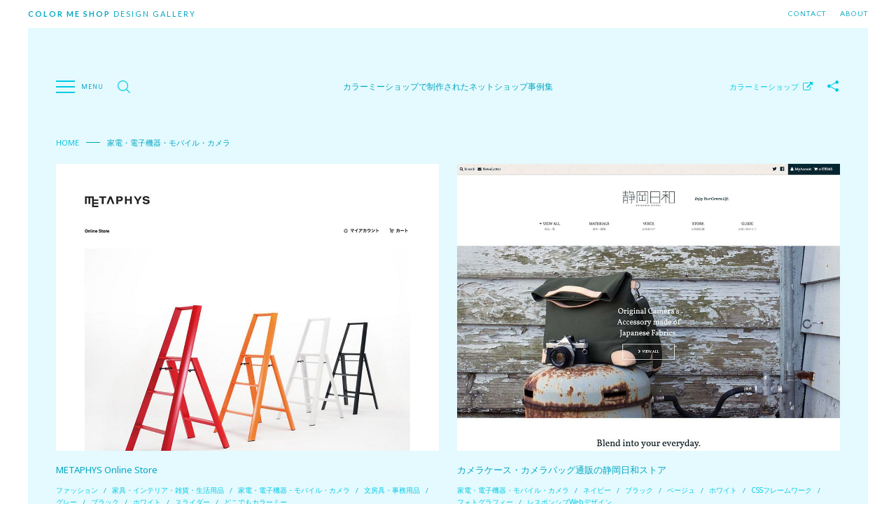

--- FILE ---
content_type: text/html; charset=UTF-8
request_url: http://ecdesigngallery.com/service/electronics/
body_size: 6696
content:
<!DOCTYPE html>
<html lang="ja">
<head>
  <meta charset="UTF-8">
  <meta http-equiv="X-UA-Compatible" content="IE=edge">
  <meta name="viewport" content="width=device-width, initial-scale=1.0">
  <meta name="description" content="「 家電・電子機器・モバイル・カメラ 」に関連するネットショップの一覧ページ - カラーミーショップデザインギャラリーは、カラーミーショップで制作されたECサイト（オンラインショップ）だけを集めたニッチなWebサイトギャラリーです。デザイン性の高いサイトを中心に、カスタマイズやデザインの参考となるようなハイクオリティなサイトを掲載しています。">
  <meta name="keywords" content="カラーミーショップ, カラーミー, ネットショップ, オンラインショップ, EC, ギャラリー">

  <!-- favicon -->
  <link rel="apple-touch-icon" sizes="180x180" href="http://ecdesigngallery.com/wp/wp-content/themes/ecdg/assets/images/favicons/apple-touch-icon.png">
  <link rel="icon" type="image/png" href="http://ecdesigngallery.com/wp/wp-content/themes/ecdg/assets/images/favicons/favicon-32x32.png" sizes="32x32">
  <link rel="icon" type="image/png" href="http://ecdesigngallery.com/wp/wp-content/themes/ecdg/assets/images/favicons/favicon-16x16.png" sizes="16x16">
  <link rel="manifest" href="http://ecdesigngallery.com/wp/wp-content/themes/ecdg/assets/images/favicons/manifest.json">
  <link rel="mask-icon" href="http://ecdesigngallery.com/wp/wp-content/themes/ecdg/assets/images/favicons/safari-pinned-tab.svg" color="#00a6c1">
  <link rel="shortcut icon" href="http://ecdesigngallery.com/wp/wp-content/themes/ecdg/assets/images/favicons/favicon.ico">
  <meta name="msapplication-TileColor" content="#e4fafe">
  <meta name="msapplication-TileImage" content="http://ecdesigngallery.com/wp/wp-content/themes/ecdg/assets/images/favicons/mstile-144x144.png">
  <meta name="msapplication-config" content="http://ecdesigngallery.com/wp/wp-content/themes/ecdg/assets/images/favicons/browserconfig.xml">
  <meta name="theme-color" content="#ffffff">

  <!-- ogp -->
  <meta property="og:title" content="家電・電子機器・モバイル・カメラ &#8211; カラーミーショップデザインギャラリー">
  <meta property="og:type" content="article">
  <meta property="og:url" content="http://ecdesigngallery.com/service/electronics/">
  <meta property="og:image" content="http://ecdesigngallery.com/wp/wp-content/themes/ecdg/assets/images/ecdg-eyecatch-default.png">
  <meta property="og:site_name" content="カラーミーショップデザインギャラリー">
  <meta property="og:description" content="「 家電・電子機器・モバイル・カメラ 」に関連するネットショップの一覧ページ - カラーミーショップデザインギャラリーは、カラーミーショップで制作されたECサイト（オンラインショップ）だけを集めたニッチなWebサイトギャラリーです。デザイン性の高いサイトを中心に、カスタマイズやデザインの参考となるようなハイクオリティなサイトを掲載しています。">
  <meta property="fb:admins" content="100006838625868">
  <meta name="twitter:site" content="@orthodoxworks">
  <meta name="twitter:creator" content="@42EG4M1">
  <meta name="twitter:card" content="summary_large_image">

<title>家電・電子機器・モバイル・カメラ &#8211; カラーミーショップデザインギャラリー</title>
<link rel='dns-prefetch' href='//pagead2.googlesyndication.com' />
<link rel='dns-prefetch' href='//s.w.org' />
<link rel="alternate" type="application/rss+xml" title="カラーミーショップデザインギャラリー &raquo; フィード" href="http://ecdesigngallery.com/feed/" />
<link rel="alternate" type="application/rss+xml" title="カラーミーショップデザインギャラリー &raquo; 家電・電子機器・モバイル・カメラ カテゴリーのフィード" href="http://ecdesigngallery.com/service/electronics/feed/" />
<link rel='stylesheet' id='wp-block-library-css'  href='http://ecdesigngallery.com/wp/wp-includes/css/dist/block-library/style.min.css?ver=5.2.21' media='all'>
<style id='wp-block-library-inline-css' type='text/css'>
.has-text-align-justify{text-align:justify;}
</style>
<link rel='stylesheet' id='ecdg-css'  href='http://ecdesigngallery.com/wp/wp-content/themes/ecdg/assets/styles/all.min.css?ver=1.5.4' media='all'>
<link rel='stylesheet' id='jetpack_css-css'  href='http://ecdesigngallery.com/wp/wp-content/plugins/jetpack/css/jetpack.css?ver=8.3.3' media='all'>
<link rel='https://api.w.org/' href='http://ecdesigngallery.com/wp-json/' />
<style type='text/css'>img#wpstats{display:none}</style></head>

<body>
<script>
  (function(i,s,o,g,r,a,m){i['GoogleAnalyticsObject']=r;i[r]=i[r]||function(){
  (i[r].q=i[r].q||[]).push(arguments)},i[r].l=1*new Date();a=s.createElement(o),
  m=s.getElementsByTagName(o)[0];a.async=1;a.src=g;m.parentNode.insertBefore(a,m)
  })(window,document,'script','https://www.google-analytics.com/analytics.js','ga');
  ga('create', 'UA-48544050-2', 'auto');
  ga('send', 'pageview');
</script>

<noscript class="noscript" data-noscript="本サイトは JavaScript が有効な状態にないと正常に表示されません。このメッセージが表示される場合、ブラウザの設定状況をご確認ください。"></noscript>

<!--[if lt IE 10]>
<div class="ie">
  <div class="ie__hold">
    <h3><span>Color Me Shop</span> Design Gallery</h3>
    <h4>カラーミーショップで制作されたネットショップの事例集。</h4>
    <p>恐れ入りますが、ご利用のブラウザ(インターネット閲覧の為のソフト)は古いバージョンのため、<br />本Webサイトではサポートしておりません。</p>
    <p>古いバージョンのブラウザでは、正常に表示されない箇所が出てくるため非表示としております。</p>
    <p>本サイトを閲覧するには、<a href="http://browsehappy.com">最新のブラウザをインストール</a>してからご覧ください。</p>
  </div>
  <p class="ie__btn" id="js-ieBtn">この表示を削除する</p>
</div>
<![endif]-->


<div class="wrapper" id="js-wrapper">


<header class="header">
  <h1 class="header__ttl"><a href="http://ecdesigngallery.com/"><span>Color Me Shop</span> Design Gallery</a></h1>
  <nav class="header__nav">
    <ul class="header__nav-lists">
      <li><a href="http://ecdesigngallery.com/contact/">Contact</a></li>
      <li><a href="http://ecdesigngallery.com/about/">About</a></li>
    </ul>
  </nav>
</header>


<main class="main" id="js-main">


<section class="main__inner p-cover" id="js-cover">

  <div class="p-cover__hold">
    <div class="p-cover__inner">

      <h2 class="p-cover__ttl">カラーミーショップで制作されたネットショップ事例集</h2>

      <div class="p-cover__menu p-menu">
        <div class="p-menu__inner">
          <div class="p-menu__btn" id="is-open">
            <div class="p-menu__btn-hold c-btn--menu">
              <span class="c-btn--menu-t"></span><span class="c-btn--menu-m"></span><span class="c-btn--menu-b"></span>
            </div>
          </div>
          <div class="p-menu__item p-search" id="js-search">
            <form action="http://ecdesigngallery.com/" method="get" class="p-search__inner">
              <input type="search" id="s" name="s" class="p-search__submit" value="">
              <p class="p-search__icon"><svg class="c-icon search"><use xlink:href="#searchIcon"/></svg></p>
            </form>
          </div>
        </div>
      </div>

      <div class="p-cover__sns c-sns">
        <div class="c-sns__inner">
          <p class="c-sns__txt"><a href="https://px.a8.net/svt/ejp?a8mat=2BJERR+6CMHUI+348+HWXLE" target="_blank">カラーミーショップ</a><img border="0" width="1" height="1" src="https://www15.a8.net/0.gif?a8mat=2BJERR+6CMHUI+348+HWXLE" alt=""><svg class="c-icon link"><use xlink:href="#linkIcon"/></svg></p>
          <input type="checkbox" class="c-form--checked" id="checked">
          <label class="c-sns__svg--hidden" for="checked"><svg class="c-icon share"><use xlink:href="#shareIcon"/></svg></label>
          <div class="c-sns__inner--visible">
            <p class="c-sns__svg"><a href="https://twitter.com/intent/tweet?original_referer=http%3A%2F%2Fecdesigngallery.com%2F&text=カラーミーショップで制作されたネットショップの事例集 - COLOR ME SHOP DESIGN GALLERY&url=http%3A%2F%2Fecdesigngallery.com%2F&via=ecdesigngallery" onclick="window.open(this.href, 'twetterWindow', 'width=650, height=450, menubar=no, toolbar=no, scrollbars=yes'); return false;" target="_blank"><svg class="c-icon tw"><use xlink:href="#twitterIcon"/></svg></a></p>
            <p class="c-sns__svg"><a href="https://www.facebook.com/sharer.php?src=bm&amp;u=http%3A%2F%2Fecdesigngallery.com%2F&amp;t=カラーミーショップで制作されたネットショップの事例集 - COLOR ME SHOP DESIGN GALLERY" onclick="window.open(this.href, 'facebookWindow', 'width=650, height=450, menubar=no, toolbar=no, scrollbars=yes'); return false;" target="_blank"><svg class="c-icon fb"><use xlink:href="#facebookIcon"/></svg></a></p>
            <p class="c-sns__svg"><a href="http://b.hatena.ne.jp/add?mode=confirm&url=http://ecdesigngallery.com/&title=カラーミーショップで制作されたネットショップの事例集 - COLOR ME SHOP DESIGN GALLERY" onclick="window.open(this.href, 'hatenaWindow', 'width=510, height=450, menubar=no, toolbar=no, scrollbars=yes'); return false;" target="_blank"><svg class="c-icon hatena"><use xlink:href="#hatenaIcon"/></svg></a></p>
            <p class="c-sns__svg"><a href='http://cloud.feedly.com/#subscription%2Ffeed%2Fhttp%3A%2F%2Fecdesigngallery.com%2Ffeed%2F' target="_blank" title="Follow"><svg class="c-icon feedly"><use xlink:href="#feedlyIcon"/></svg></a></p>
          </div>
        </div>
      </div>

    </div>
  </div>
</section>


<section class="main__inner p-breadcrumbs">
  <div class="p-breadcrumbs__inner">
    <p><a href="http://ecdesigngallery.com/">Home</a></p><p>家電・電子機器・モバイル・カメラ</p>  </div>
</section>


<section class="main__inner p-card">
  <div class="p-card__hold">


    <div class="p-card__item">
      <article class="p-card__inner">
        <h1 class="p-card__ttl"><a href="http://ecdesigngallery.com/store-metaphys-jp/">METAPHYS Online Store</a></h1>
        <figure class="p-card__thumb">
          <a href="https://store.metaphys.jp/" target="_blank">
            <img class="lazy" data-original="http://ecdesigngallery.com/wp/wp-content/uploads/2016/09/METAPHYS-Online-Store-https-store.metaphys.jp_-1000x750.jpg" src="http://ecdesigngallery.com/wp/wp-content/themes/ecdg/assets/images/ecdg-loading.gif" alt="">
          </a>
        </figure>
        <p class="p-card__taxonomy"><span><a href="http://ecdesigngallery.com/service/fashion/" rel="category tag">ファッション</a></span><span><a href="http://ecdesigngallery.com/service/furniture-interior-goods-kitchen/" rel="category tag">家具・インテリア・雑貨・生活用品</a></span><span><a href="http://ecdesigngallery.com/service/electronics/" rel="category tag">家電・電子機器・モバイル・カメラ</a></span><span><a href="http://ecdesigngallery.com/service/stationery-office/" rel="category tag">文房具・事務用品</a></span><span><a href="http://ecdesigngallery.com/color/gray/" rel="tag">グレー</a></span><span><a href="http://ecdesigngallery.com/color/black/" rel="tag">ブラック</a></span><span><a href="http://ecdesigngallery.com/color/white/" rel="tag">ホワイト</a></span><span><a href="http://ecdesigngallery.com/tag/slider/" rel="tag">スライダー</a></span><span><a href="http://ecdesigngallery.com/tag/dokodemo-colorme/" rel="tag">どこでもカラーミー</a></span></p>
      </article>
    </div>


    <div class="p-card__item">
      <article class="p-card__inner">
        <h1 class="p-card__ttl"><a href="http://ecdesigngallery.com/store-shizuoka-biyori-net/">カメラケース・カメラバッグ通販の静岡日和ストア</a></h1>
        <figure class="p-card__thumb">
          <a href="http://store.shizuoka-biyori.net/" target="_blank">
            <img class="lazy" data-original="http://ecdesigngallery.com/wp/wp-content/uploads/2016/07/6ffcfe061bbf381263db6d7bc4fee3e1-1000x750.jpg" src="http://ecdesigngallery.com/wp/wp-content/themes/ecdg/assets/images/ecdg-loading.gif" alt="">
          </a>
        </figure>
        <p class="p-card__taxonomy"><span><a href="http://ecdesigngallery.com/service/electronics/" rel="category tag">家電・電子機器・モバイル・カメラ</a></span><span><a href="http://ecdesigngallery.com/color/navy/" rel="tag">ネイビー</a></span><span><a href="http://ecdesigngallery.com/color/black/" rel="tag">ブラック</a></span><span><a href="http://ecdesigngallery.com/color/beige/" rel="tag">ベージュ</a></span><span><a href="http://ecdesigngallery.com/color/white/" rel="tag">ホワイト</a></span><span><a href="http://ecdesigngallery.com/tag/css-framework/" rel="tag">CSSフレームワーク</a></span><span><a href="http://ecdesigngallery.com/tag/photography/" rel="tag">フォトグラフィー</a></span><span><a href="http://ecdesigngallery.com/tag/responsive-web-design/" rel="tag">レスポンシブWebデザイン</a></span></p>
      </article>
    </div>


    <div class="p-card__item">
      <article class="p-card__inner">
        <h1 class="p-card__ttl"><a href="http://ecdesigngallery.com/ec-sample-shop-pro-jp/">少しいいこと＋プロダクト sample</a></h1>
        <figure class="p-card__thumb">
          <a href="http://ec-sample.shop-pro.jp/" target="_blank">
            <img class="lazy" data-original="http://ecdesigngallery.com/wp/wp-content/uploads/2016/07/117236b1f4a0af8f9b349ec43f6c89c9-1000x750.jpg" src="http://ecdesigngallery.com/wp/wp-content/themes/ecdg/assets/images/ecdg-loading.gif" alt="">
          </a>
        </figure>
        <p class="p-card__taxonomy"><span><a href="http://ecdesigngallery.com/service/electronics/" rel="category tag">家電・電子機器・モバイル・カメラ</a></span><span><a href="http://ecdesigngallery.com/color/gray/" rel="tag">グレー</a></span><span><a href="http://ecdesigngallery.com/color/texture/" rel="tag">テクスチャ</a></span><span><a href="http://ecdesigngallery.com/color/black/" rel="tag">ブラック</a></span><span><a href="http://ecdesigngallery.com/color/white/" rel="tag">ホワイト</a></span><span><a href="http://ecdesigngallery.com/tag/illustration/" rel="tag">イラスト</a></span><span><a href="http://ecdesigngallery.com/tag/slider/" rel="tag">スライダー</a></span></p>
      </article>
    </div>


    <aside class="p-card__item--no1 p-ads">
      <div class="p-ads__inner">
        <ins class="adsbygoogle" style="display:block" data-ad-client="ca-pub-0944111943952651" data-ad-slot="3234704806" data-ad-format="auto"></ins><script>(adsbygoogle = window.adsbygoogle || []).push({});</script>
      </div>
    </aside>


  </div>
</section>




</main>

<aside class="p-aff" id="js-aff">
  <div class="p-aff__inner">
<div class="p-aff__item">
<a href="https://px.a8.net/svt/ejp?a8mat=2NOMSX+13ANH6+348+6FP1T" target="_blank">
<img border="0" width="250" height="250" alt="" src="https://www22.a8.net/svt/bgt?aid=160712817066&amp;wid=002&amp;eno=01&amp;mid=s00000000404001081000&amp;mc=1"></a>
<img border="0" width="1" height="1" src="https://www12.a8.net/0.gif?a8mat=2NOMSX+13ANH6+348+6FP1T" alt="">
</div>

<div class="p-aff__item">
<a href="https://px.a8.net/svt/ejp?a8mat=2BJERR+6CMHUI+348+ITQ5D" target="_blank">
<img border="0" width="250" height="250" alt="" src="https://www25.a8.net/svt/bgt?aid=140313735384&amp;wid=002&amp;eno=01&amp;mid=s00000000404003162000&amp;mc=1"></a>
<img border="0" width="1" height="1" src="https://www11.a8.net/0.gif?a8mat=2BJERR+6CMHUI+348+ITQ5D" alt="">
</div>
  </div>
</aside>


<div class="p-fixed">
  <a href="https://twitter.com/ecdesigngallery" target="_blank">Twitter</a>
</div>


<footer class="footer">
  <p class="footer__copy">&copy; <span>Color Me Shop</span> Design Gallery</p>
</footer>


</div>


<div class="p-modal" id="js-modal">
  <div class="p-modal__inner">
    <h5 class="p-modal__ttl">サービス</h5>
    <ul class="p-modal__lists">
<li class="p-modal__list"><a href="http://ecdesigngallery.com/service/fashion/">ファッション<span>(52)</span></a></li><li class="p-modal__list"><a href="http://ecdesigngallery.com/service/food-drink/">食料品・飲料<span>(37)</span></a></li><li class="p-modal__list"><a href="http://ecdesigngallery.com/service/pet/">ペット・ペット用品<span>(2)</span></a></li><li class="p-modal__list"><a href="http://ecdesigngallery.com/service/books-music/">書籍・音楽<span>(9)</span></a></li><li class="p-modal__list"><a href="http://ecdesigngallery.com/service/plant-flower-diy/">植物・花・DIY<span>(5)</span></a></li><li class="p-modal__list"><a href="http://ecdesigngallery.com/service/furniture-interior-goods-kitchen/">家具・インテリア・雑貨・生活用品<span>(40)</span></a></li><li class="p-modal__list"><a href="http://ecdesigngallery.com/service/stationery-office/">文房具・事務用品<span>(13)</span></a></li><li class="p-modal__list"><a href="http://ecdesigngallery.com/service/electronics/">家電・電子機器・モバイル・カメラ<span>(3)</span></a></li><li class="p-modal__list"><a href="http://ecdesigngallery.com/service/toy-game-hobby/">おもちゃ・ゲーム・ホビー<span>(1)</span></a></li><li class="p-modal__list"><a href="http://ecdesigngallery.com/service/art/">アート・美術・絵画<span>(2)</span></a></li><li class="p-modal__list"><a href="http://ecdesigngallery.com/service/outdoor-sports-climbing-bicycle/">アウトドア・スポーツ・登山・自転車<span>(1)</span></a></li><li class="p-modal__list"><a href="http://ecdesigngallery.com/service/cosmetics-health-medicine/">コスメ・健康・医薬品<span>(3)</span></a></li><li class="p-modal__list"><a href="http://ecdesigngallery.com/service/kids-baby%e2%80%8b/">キッズ・ベビー<span>(7)</span></a></li><li class="p-modal__list"><a href="http://ecdesigngallery.com/service/other/">その他<span>(2)</span></a></li>
    </ul>
  </div>
  <div class="p-modal__inner">
    <h5 class="p-modal__ttl">カラー</h5>
    <ul class="p-modal__lists">
<li class="p-modal__list"><a href="http://ecdesigngallery.com/color/yellow/">イエロー<span>(13)</span></a></li><li class="p-modal__list"><a href="http://ecdesigngallery.com/color/image/">イメージ<span>(9)</span></a></li><li class="p-modal__list"><a href="http://ecdesigngallery.com/color/orange/">オレンジ<span>(4)</span></a></li><li class="p-modal__list"><a href="http://ecdesigngallery.com/color/colorful/">カラフル<span>(12)</span></a></li><li class="p-modal__list"><a href="http://ecdesigngallery.com/color/green/">グリーン<span>(12)</span></a></li><li class="p-modal__list"><a href="http://ecdesigngallery.com/color/gray/">グレー<span>(76)</span></a></li><li class="p-modal__list"><a href="http://ecdesigngallery.com/color/texture/">テクスチャ<span>(19)</span></a></li><li class="p-modal__list"><a href="http://ecdesigngallery.com/color/navy/">ネイビー<span>(9)</span></a></li><li class="p-modal__list"><a href="http://ecdesigngallery.com/color/pink/">ピンク<span>(9)</span></a></li><li class="p-modal__list"><a href="http://ecdesigngallery.com/color/brown/">ブラウン<span>(6)</span></a></li><li class="p-modal__list"><a href="http://ecdesigngallery.com/color/black/">ブラック<span>(110)</span></a></li><li class="p-modal__list"><a href="http://ecdesigngallery.com/color/blue/">ブルー<span>(21)</span></a></li><li class="p-modal__list"><a href="http://ecdesigngallery.com/color/beige/">ベージュ<span>(18)</span></a></li><li class="p-modal__list"><a href="http://ecdesigngallery.com/color/white/">ホワイト<span>(117)</span></a></li><li class="p-modal__list"><a href="http://ecdesigngallery.com/color/red/">レッド<span>(12)</span></a></li>
    </ul>
  </div>
  <div class="p-modal__inner">
    <h5 class="p-modal__ttl">タグ</h5>
    <ul class="p-modal__lists">
<li class="p-modal__list"><a href="http://ecdesigngallery.com/tag/canvas-webgl/">Canvas・WebGL<span>(1)</span></a></li><li class="p-modal__list"><a href="http://ecdesigngallery.com/tag/css-framework/">CSSフレームワーク<span>(34)</span></a></li><li class="p-modal__list"><a href="http://ecdesigngallery.com/tag/tumblr/">Tumblr<span>(1)</span></a></li><li class="p-modal__list"><a href="http://ecdesigngallery.com/tag/tweenmax/">TweenMax<span>(1)</span></a></li><li class="p-modal__list"><a href="http://ecdesigngallery.com/tag/wordpress/">WordPress<span>(11)</span></a></li><li class="p-modal__list"><a href="http://ecdesigngallery.com/tag/wordpress-sub/">WordPress(連携)<span>(35)</span></a></li><li class="p-modal__list"><a href="http://ecdesigngallery.com/tag/youtube/">YouTube<span>(1)</span></a></li><li class="p-modal__list"><a href="http://ecdesigngallery.com/tag/animation/">アニメーション<span>(5)</span></a></li><li class="p-modal__list"><a href="http://ecdesigngallery.com/tag/antique/">アンティーク調<span>(1)</span></a></li><li class="p-modal__list"><a href="http://ecdesigngallery.com/tag/illustration/">イラスト<span>(32)</span></a></li><li class="p-modal__list"><a href="http://ecdesigngallery.com/tag/girly/">ガーリー<span>(7)</span></a></li><li class="p-modal__list"><a href="http://ecdesigngallery.com/tag/kawaii/">かわいい<span>(3)</span></a></li><li class="p-modal__list"><a href="http://ecdesigngallery.com/tag/sound/">サウンド<span>(1)</span></a></li><li class="p-modal__list"><a href="http://ecdesigngallery.com/tag/subdirectory/">サブディレクトリ<span>(2)</span></a></li><li class="p-modal__list"><a href="http://ecdesigngallery.com/tag/scroll-animation/">スクロールアニメーション<span>(3)</span></a></li><li class="p-modal__list"><a href="http://ecdesigngallery.com/tag/slider/">スライダー<span>(63)</span></a></li><li class="p-modal__list"><a href="http://ecdesigngallery.com/tag/dokodemo-colorme/">どこでもカラーミー<span>(13)</span></a></li><li class="p-modal__list"><a href="http://ecdesigngallery.com/tag/parallax/">パララックス<span>(1)</span></a></li><li class="p-modal__list"><a href="http://ecdesigngallery.com/tag/photography/">フォトグラフィー<span>(5)</span></a></li><li class="p-modal__list"><a href="http://ecdesigngallery.com/tag/platinum-plan/">プラチナプラン<span>(3)</span></a></li><li class="p-modal__list"><a href="http://ecdesigngallery.com/tag/full-screen/">フルスクリーン<span>(33)</span></a></li><li class="p-modal__list"><a href="http://ecdesigngallery.com/tag/minimal/">ミニマル<span>(20)</span></a></li><li class="p-modal__list"><a href="http://ecdesigngallery.com/tag/responsive-web-design/">レスポンシブWebデザイン<span>(61)</span></a></li><li class="p-modal__list"><a href="http://ecdesigngallery.com/tag/retro/">レトロ調<span>(1)</span></a></li><li class="p-modal__list"><a href="http://ecdesigngallery.com/tag/video/">動画<span>(2)</span></a></li><li class="p-modal__list"><a href="http://ecdesigngallery.com/tag/japanese-style/">和風<span>(12)</span></a></li><li class="p-modal__list"><a href="http://ecdesigngallery.com/tag/handwriting/">手書き風<span>(17)</span></a></li><li class="p-modal__list"><a href="http://ecdesigngallery.com/tag/subdomain/">持ち込みサブドメイン<span>(44)</span></a></li><li class="p-modal__list"><a href="http://ecdesigngallery.com/tag/vertical/">縦書き<span>(17)</span></a></li><li class="p-modal__list"><a href="http://ecdesigngallery.com/tag/cross-border-ec/">越境EC<span>(3)</span></a></li>
    </ul>
  </div>
  <div class="p-modal__btn">
    <div class="c-btn--close" id="is-close"></div>
  </div>
</div>


<div class="c-toTop" id="js-toTop">
  <a href="#"><svg class="c-icon arrowUp"><use xlink:href="#arrowUpIcon"/></svg></a>
</div>


<script async src='//pagead2.googlesyndication.com/pagead/js/adsbygoogle.js'></script>
<script type='text/javascript'>
/* <![CDATA[ */
var ecdg_temp_url = "http:\/\/ecdesigngallery.com\/wp\/wp-content\/themes\/ecdg";
/* ]]> */
</script>
<script charset='utf-8' src='http://ecdesigngallery.com/wp/wp-content/themes/ecdg/assets/scripts/app.min.js?ver=1.5.4'></script>
<script type='text/javascript' src='https://stats.wp.com/e-202604.js' async='async' defer='defer'></script>
<script type='text/javascript'>
	_stq = window._stq || [];
	_stq.push([ 'view', {v:'ext',j:'1:8.3.3',blog:'121376624',post:'0',tz:'9',srv:'ecdesigngallery.com'} ]);
	_stq.push([ 'clickTrackerInit', '121376624', '0' ]);
</script>

</body>
</html>


--- FILE ---
content_type: text/html; charset=utf-8
request_url: https://www.google.com/recaptcha/api2/aframe
body_size: 265
content:
<!DOCTYPE HTML><html><head><meta http-equiv="content-type" content="text/html; charset=UTF-8"></head><body><script nonce="skhr9vn1G8oBGn-7di3BIg">/** Anti-fraud and anti-abuse applications only. See google.com/recaptcha */ try{var clients={'sodar':'https://pagead2.googlesyndication.com/pagead/sodar?'};window.addEventListener("message",function(a){try{if(a.source===window.parent){var b=JSON.parse(a.data);var c=clients[b['id']];if(c){var d=document.createElement('img');d.src=c+b['params']+'&rc='+(localStorage.getItem("rc::a")?sessionStorage.getItem("rc::b"):"");window.document.body.appendChild(d);sessionStorage.setItem("rc::e",parseInt(sessionStorage.getItem("rc::e")||0)+1);localStorage.setItem("rc::h",'1769065748962');}}}catch(b){}});window.parent.postMessage("_grecaptcha_ready", "*");}catch(b){}</script></body></html>

--- FILE ---
content_type: text/css
request_url: http://ecdesigngallery.com/wp/wp-content/themes/ecdg/assets/styles/all.min.css?ver=1.5.4
body_size: 7646
content:
@import"https://fonts.googleapis.com/css?family=Lato:300,400,700|Noto+Sans|Quattrocento+Sans:400,700";html,body,div,span,applet,object,iframe,h1,h2,h3,h4,h5,h6,p,blockquote,pre,a,abbr,acronym,address,big,cite,code,del,dfn,em,img,ins,kbd,q,s,samp,small,strike,strong,sub,sup,tt,var,b,u,i,center,dl,dt,dd,ol,ul,li,fieldset,form,label,legend,table,caption,tbody,tfoot,thead,tr,th,td,article,aside,canvas,details,embed,figure,figcaption,footer,header,menu,nav,output,ruby,section,summary,time,mark,audio,video,main{margin:0;padding:0;border:0;outline:0;font-size:100%;font-weight:400;font-style:normal;vertical-align:baseline;background:transparent}article,aside,details,figcaption,figure,footer,header,menu,nav,section,main,summary{display:block;margin:0}body{line-height:1.7;font-size:12px;font-family:Noto Sans,Hiragino Kaku Gothic ProN,Meiryo,sans-serif;text-align:left;color:#00a6c1;background:#fff}ol,ul{list-style:none}img{-ms-interpolation-mode:bicubic;vertical-align:bottom;max-width:100%;height:auto;width:auto}a{text-decoration:none;color:#00cae5}a:hover{color:#7ff0ff}a:focus{outline:none}template{display:none}blockquote,q{quotes:none}blockquote:before,blockquote:after,q:before,q:after{content:''}table{border-collapse:collapse;border-spacing:0}em,strong{font-weight:700}input,textarea,select,button,optgroup{font-family:inherit;color:inherit;vertical-align:middle}select,textarea,input[type=text],input[type=date],input[type=tel],input[type=email],input[type=search],input[type=datetime],input[type=image],input[type=password],input[type=submit]{display:block;border:none;border-radius:none;box-shadow:none}input[type=submit]{cursor:pointer}input[type=search]{-webkit-appearance:none}.wrapper{position:relative;display:-ms-flexbox;display:flex;-ms-flex-direction:column;flex-direction:column;height:100%}.svg-defs{display:none}.noscript{width:100%;height:80px}.noscript:before{content:attr(data-noscript);position:fixed;top:0;left:0;width:100%;height:80px;line-height:80px;text-align:center;color:#fff;background:#e2264d;z-index:12}.ie{position:fixed;width:100%;height:100%;background:rgba(228,250,254,.9);z-index:13}.ie__hold{width:100%;max-width:640px;margin:120px auto 0;text-align:center}.ie__hold h3{font-family:Lato,sans-serif;font-weight:300;font-size:15px;text-transform:uppercase;letter-spacing:2px}.ie__hold h3 span{font-weight:700}.ie__hold h4{margin:5px 0 40px;font-size:10px}.ie__hold p{margin-bottom:20px}.ie__hold p a{border-bottom:1px solid #00cae5;transition:all .5s ease}.ie__btn{width:160px;height:40px;line-height:40px;margin:64px auto 0;font-size:11px;text-align:center;border:1px solid #00cae5;transition:all .5s ease;cursor:pointer}.ie__btn:hover{color:#fff;background:#00a6c1}.header{display:-ms-flexbox;display:flex;-ms-flex-pack:justify;justify-content:space-between;box-sizing:border-box;width:100%;height:40px;line-height:40px;padding:0 40px;background:#fff}.header__ttl{width:50%;font-family:Lato,sans-serif;font-weight:300;font-size:11px;text-transform:uppercase;letter-spacing:2px}.header__ttl a{color:#00a6c1;transition:all .5s ease}.header__ttl a:hover{color:#7ff0ff}.header__ttl span{font-weight:700}.header__nav{width:50%}.header__nav-lists{display:-ms-flexbox;display:flex;-ms-flex-pack:end;justify-content:flex-end}.header__nav-lists li{height:40px;margin-left:20px}.header__nav-lists li:first-child{margin-left:0}.header__nav-lists li.cur a{font-weight:700}.header__nav-lists li a{display:block;color:#00a6c1;text-transform:uppercase;font-family:Quattrocento Sans,sans-serif;font-size:11px;letter-spacing:1px;transition:all .5s ease}.header__nav-lists li a:hover{color:#7ff0ff}.header:before,.header:after{content:"";position:fixed;top:0;width:40px;height:100%;background:#fff;z-index:1}.header:before{left:0}.header:after{right:0}.is-active .header__ttl{position:fixed;top:0;bottom:0;left:calc(-50% + 20px);width:100%;height:40px;margin:auto 0;text-align:center;transform:rotate(-90deg);z-index:2}.is-active .header__nav{position:fixed;top:0;bottom:0;right:calc(-50% + 20px);width:100%;height:40px;margin:auto 0;text-align:center;transform:rotate(90deg);z-index:2}.is-active .header__nav-lists{-ms-flex-pack:center;justify-content:center}@media screen and (max-width:768px){.header{padding:0 10px}.header__ttl{width:auto;-ms-flex:1 0 250px;flex:1 0 250px}.header__nav{width:auto;-ms-flex:1 0 40px;flex:1 0 40px}.header:before,.header:after{width:10px}.is-active .header__ttl{position:static;transform:none}.is-active .header__nav{position:static;transform:none}}@media screen and (max-width:400px){.header__ttl{letter-spacing:1px}.header__nav{position:relative}.header__nav:before{content:"";position:absolute;top:15px;left:-20px;width:1px;height:10px;background:#00a6c1}.header__nav-lists li{margin-left:0}.header__nav-lists li:first-child{display:none}}.footer{width:100%;height:40px;line-height:40px;text-align:center;background:#fff}.footer__copy{font-family:Lato,sans-serif;font-size:10px;font-weight:300;text-transform:uppercase;letter-spacing:1px}.footer__copy span{font-weight:700}.main{position:relative;box-sizing:border-box;width:100%;padding:0 100px;background:#e4fafe}.main__inner{width:100%;max-width:1920px;margin:80px auto 0}.p-breadcrumbs+.main__inner{margin:10px auto 0}@media screen and (max-width:1440px){.main{padding:0 80px}}@media screen and (max-width:768px){.main{padding:0 30px}.main__inner{margin:40px auto 0}}@media screen and (max-width:400px){.main{padding:0 20px}}.c-form--checked{display:none}.c-sns__inner{display:-ms-flexbox;display:flex;position:relative;-ms-flex-pack:end;justify-content:flex-end}.c-sns__inner--visible{display:-ms-flexbox;display:flex;-ms-flex-pack:end;justify-content:flex-end}.c-sns__txt{position:relative;margin-right:16px}.c-sns__txt a{display:inline-block;font-size:11px;transition:all .5s ease}.c-sns__txt a+img{position:absolute;bottom:0;right:0}.c-sns__txt a+img+.c-icon{height:12px;margin-left:3px}.c-sns__svg{margin-left:16px}.c-sns__svg--hidden{display:none;cursor:pointer}.c-sns__svg--hidden .c-icon.share{transition:all .5s ease}.c-sns__svg--hidden .c-icon.share:hover{fill:#7ff0ff}@media screen and (max-width:1280px){.c-sns__inner--visible{display:none;position:absolute;top:30px;right:0}.c-form--checked:checked~.c-sns__inner--visible{display:-ms-flexbox;display:flex}.is-fixed .c-form--checked:checked~.c-sns__inner--visible{background:#fff}.c-sns__svg--hidden{display:block}}@media screen and (max-width:400px){.c-sns__txt{display:none}}.c-btn--std{margin-left:auto;margin-right:auto}.c-btn--std a{box-sizing:border-box;display:block;width:inherit;height:inherit;padding-left:5px;font-size:10px;letter-spacing:5px;border:1px solid #00cae5;transition:all .5s ease}.c-btn--std a:hover{color:#fff;background:#00a6c1}.c-btn--menu{position:relative}.c-btn--menu:before{content:"MENU";position:absolute;top:0;left:27px;display:block;width:50px;height:18px;line-height:20px;text-align:center;font-size:10px;font-family:Quattrocento Sans,sans-serif;letter-spacing:1px}.c-btn--menu-t,.c-btn--menu-m,.c-btn--menu-b{position:absolute;top:0;left:0;width:100%;height:2px;background:#00cae5;transition:all .5s ease}.c-btn--menu-m{bottom:0;margin:auto}.c-btn--menu-b{top:auto;bottom:0}.c-btn--menu:hover .c-btn--menu-t,.c-btn--menu:hover .c-btn--menu-m,.c-btn--menu:hover .c-btn--menu-b{background:#7ff0ff}.c-btn--menu:hover .c-btn--menu-m{width:75%}.c-btn--menu:hover .c-btn--menu-b{width:50%}.c-btn--close{position:relative;width:100%;height:100%;cursor:pointer}.c-btn--close:before,.c-btn--close:after{content:"";position:absolute;top:0;bottom:0;left:0;right:0;width:100%;height:1px;margin:auto;background:#fff;transition:transform .3s ease}.c-btn--close:before{transform:rotate(45deg)}.c-btn--close:after{transform:rotate(-45deg)}.c-btn--close:hover:before{transform:rotate(135deg)}.c-btn--close:hover:after{transform:rotate(45deg)}.c-icon{max-width:20px;height:16px;fill:#00cae5;vertical-align:middle;transition:all .5s ease;transform:translateY(-2px)}a:hover .c-icon{fill:#7ff0ff}.c-toTop{position:fixed;bottom:80px;right:80px;transition:all .5s ease;visibility:hidden;opacity:0;-ms-filter:"progid:DXImageTransform.Microsoft.Alpha(Opacity=0)";z-index:2}.c-toTop a{display:block;width:40px;height:40px;line-height:40px;text-align:center;background:#00a6c1;transition:all .5s ease}.c-toTop a .c-icon.arrowUp{fill:#fff;height:8px}.c-toTop a:hover{background:#7ff0ff}.is-active~.c-toTop{visibility:visible;opacity:1;-ms-filter:"progid:DXImageTransform.Microsoft.Alpha(Opacity=100)"}@media screen and (max-width:768px){.c-toTop{bottom:30px;right:30px}}@media screen and (max-width:400px){.c-toTop{bottom:0;right:10px}.c-toTop a{width:30px;height:30px;line-height:30px;background:#fff}.c-toTop a .c-icon.arrowUp{fill:#00cae5}.c-toTop a:hover{background:#fff}}.p-modal{display:-ms-flexbox;display:flex;-ms-flex-direction:column;flex-direction:column;-ms-flex-pack:center;justify-content:center;position:fixed;top:0;left:0;width:100%;height:100%;background:rgba(0,0,0,.9);overflow:auto;transition:all .5s ease;visibility:hidden;opacity:0;-ms-filter:"progid:DXImageTransform.Microsoft.Alpha(Opacity=0)";z-index:11}.p-modal.is-visible{visibility:visible;opacity:1;-ms-filter:"progid:DXImageTransform.Microsoft.Alpha(Opacity=100)"}.p-modal__inner{box-sizing:border-box;width:100%;max-width:1440px;margin:0 auto 40px;padding:0 40px;color:#fff}.p-modal__ttl{margin-bottom:16px;font-size:14px;font-weight:700}.p-modal__lists{display:-ms-flexbox;display:flex;-ms-flex-wrap:wrap;flex-wrap:wrap}.p-modal__list{margin:0 20px 16px 0}.p-modal__list a{position:relative;display:block;font-size:13px;color:#fff;transition:all .5s ease;z-index:1}.p-modal__list a:after{content:"";position:absolute;bottom:0;right:0;width:0;height:1px;background:#00cae5;transition:width .5s ease;z-index:2}.p-modal__list a:hover{color:#7ff0ff}.p-modal__list a:hover:after{right:auto;left:0;width:100%}.p-modal__list a span{margin-left:5px}.p-modal__btn{position:absolute;top:80px;left:80px;width:80px;height:80px}@media screen and (max-width:1920px){.p-modal__btn{top:40px;left:40px;width:40px;height:40px}}@media screen and (max-width:1440px){.p-modal{display:block;box-sizing:border-box;padding:160px 0 0}}@media screen and (max-width:768px){.p-modal{padding:80px 0 0}.p-modal__btn{top:10px;left:10px;width:40px;height:40px}}@media screen and (max-width:400px){.p-modal{-ms-flex-pack:start;justify-content:flex-start;box-sizing:border-box;padding:80px 0 0}.p-modal__inner{padding:0 20px}.p-modal__lists{-ms-flex-wrap:nowrap;flex-wrap:nowrap;-ms-flex-direction:column;flex-direction:column}.p-modal__list{margin:0 0 16px}.p-modal__list a{display:inline}.p-modal__list a:after{display:none}.p-modal__btn{top:10px;left:10px;width:40px;height:40px}}@media screen and (max-height:568px){.p-modal{display:block;box-sizing:border-box;padding:80px 0 0}.p-modal__inner{padding:0 20px}.p-modal__lists{-ms-flex-wrap:nowrap;flex-wrap:nowrap;-ms-flex-direction:column;flex-direction:column}.p-modal__list{margin:0 0 16px}.p-modal__list a{display:inline}.p-modal__list a:after{display:none}.p-modal__btn{top:10px;left:10px;width:40px;height:40px}}.p-cover{width:100%;height:40px;margin:64px auto 0}.p-cover__hold{transform:translate3d(0,0,0)}.is-fixed .p-cover__hold{position:fixed;top:0;left:0;right:0;box-sizing:border-box;width:100%;margin:auto;padding:0 100px;z-index:9}.p-cover__inner{display:-ms-flexbox;display:flex;-ms-flex-pack:justify;justify-content:space-between;width:100%;max-width:1920px;height:40px;margin:0 auto}.p-cover__ttl{-ms-flex-order:2;order:2;-ms-flex:1 1 40%;flex:1 1 40%;text-align:center;line-height:40px}.p-cover__menu{-ms-flex-order:1;order:1;-ms-flex:1 1 30%;flex:1 1 30%}.p-cover__sns{-ms-flex-order:3;order:3;-ms-flex:1 1 30%;flex:1 1 30%;text-align:right;line-height:40px}@media screen and (max-width:1440px){.is-fixed .p-cover__hold{padding:0 80px}}@media screen and (max-width:1000px){.p-cover{height:90px;margin:32px auto 0}.is-fixed .p-cover__hold{padding:0 80px;background:#fff}.p-cover__inner{-ms-flex-wrap:wrap;flex-wrap:wrap}.p-cover__ttl{position:relative;-ms-flex-order:3;order:3;-ms-flex:1 1 100%;flex:1 1 100%;margin-top:10px;transition:all .5s ease}.p-cover__ttl:before{content:"";position:absolute;bottom:-10px;left:0;right:0;width:40px;height:1px;margin:auto;background:#00a6c1}.is-fixed .p-cover__ttl{visibility:hidden;opacity:0;-ms-filter:"progid:DXImageTransform.Microsoft.Alpha(Opacity=0)"}.p-cover__menu,.p-cover__sns{-ms-flex-order:1;order:1;-ms-flex:1 1 50%;flex:1 1 50%}}@media screen and (max-width:768px){.is-fixed .p-cover__hold{padding:0 30px}}@media screen and (max-width:400px){.p-cover{margin:16px auto 0}.is-fixed .p-cover__hold{padding:0 10px}.p-cover__ttl{font-size:11px}}.p-card__hold{display:-ms-flexbox;display:flex;-ms-flex-wrap:wrap;flex-wrap:wrap}.p-card__item{width:18.75%;margin:0 0 80px 1.5625%}.p-card__item:nth-of-type(n+1):not(:nth-of-type(n+21)){-ms-flex-order:1;order:1}.p-card__item:nth-of-type(n+21):not(:nth-of-type(n+41)){-ms-flex-order:3;order:3}.p-card__item:nth-of-type(n+41):not(:nth-of-type(n+61)){-ms-flex-order:5;order:5}.p-card__item:nth-of-type(n+61){-ms-flex-order:7;order:7}.p-card__item:nth-of-type(5n+1){margin-left:0}.p-card__item--no1,.p-card__item--no2,.p-card__item--no3{width:100%;max-width:100%;margin-bottom:80px}.p-card__item--no1{-ms-flex-order:2;order:2}.p-card__item--no2{-ms-flex-order:4;order:4}.p-card__item--no3{-ms-flex-order:6;order:6}.p-card__item--none{width:100%;margin-bottom:80px;color:#e2264d;font-weight:700}.p-card__inner{display:-ms-flexbox;display:flex;-ms-flex-direction:column;flex-direction:column;position:relative}.p-card__ttl{-ms-flex-order:2;order:2;width:100%;margin-top:16px;font-size:13px;white-space:nowrap;overflow:hidden;text-overflow:ellipsis}.p-card__ttl a{color:#00a6c1;transition:all .5s ease}.p-card__ttl a:hover{color:#7ff0ff}.p-card__thumb{position:relative;-ms-flex-order:1;order:1;width:100%;overflow:hidden}.p-card__thumb:before{content:"";display:block;padding-top:75%}.p-card__thumb a{position:absolute;top:0;left:0;display:block;max-width:100%}.p-card__thumb a:before{content:"";position:absolute;top:0;left:0;width:100%;height:100%;background:rgba(0,166,193,.6);transition:all .5s ease;visibility:hidden;opacity:0;-ms-filter:"progid:DXImageTransform.Microsoft.Alpha(Opacity=0)"}.p-card__thumb a:hover:before{visibility:visible;opacity:1;-ms-filter:"progid:DXImageTransform.Microsoft.Alpha(Opacity=100)"}.p-card__meta{-ms-flex-order:3;order:3;margin-top:16px}.p-card__meta-inner{display:-ms-flexbox;display:flex;-ms-flex-pack:justify;justify-content:space-between}.p-card__date{font-family:Lato,sans-serif;font-size:10px;letter-spacing:1px}.p-card__date span{margin-right:5px;font-weight:700;color:#e2264d}.p-card__share{display:-ms-flexbox;display:flex;-ms-flex-align:center;align-items:center}.p-card__share-item{margin-right:4px}.p-card__share .c-icon{height:13px;transform:translateY(0)}.p-card__share .c-icon.tw{fill:#55acee}.p-card__share .c-icon.fb{fill:#3b5998}.p-card__share a{transition:opacity .5s ease}.p-card__share a:hover .c-icon{opacity:.6;-ms-filter:"progid:DXImageTransform.Microsoft.Alpha(Opacity=60)"}.p-card__taxonomy{-ms-flex-order:4;order:4;margin-top:10px;font-size:10px}.p-card__taxonomy a{transition:all .5s ease}.p-card__taxonomy span{position:relative;display:inline-block;margin-right:20px}.p-card__taxonomy span:not(:last-child):after{content:"/";position:absolute;top:0;right:-12px;font-family:Lato,sans-serif;color:#00a6c1}@media screen and (max-width:1920px){.p-card__item{width:23.828125%}.p-card__item:nth-of-type(5n+1){margin-left:1.5625%}.p-card__item:nth-of-type(4n+1){margin-left:0}}@media screen and (max-width:1280px){.p-card__item{width:48.828125%;margin:0 0 80px 2.34375%}.p-card__item:nth-of-type(5n+1){margin-left:2.34375%}.p-card__item:nth-of-type(4n+1){margin-left:2.34375%}.p-card__item:nth-of-type(2n+1){margin-left:0}}@media screen and (max-width:768px){.p-card__item{width:48.046875%;margin:0 0 40px 3.90625%}.p-card__item:nth-of-type(5n+1){margin-left:3.90625%}.p-card__item:nth-of-type(4n+1){margin-left:3.90625%}.p-card__item:nth-of-type(2n+1){margin-left:0}.p-card__item--no1,.p-card__item--no2,.p-card__item--no3{margin-bottom:40px}.p-card__ttl{margin-top:10px;font-size:11px}}@media screen and (max-width:500px){.p-card__meta{margin-top:10px}.p-card__meta-inner{-ms-flex-pack:start;justify-content:flex-start;-ms-flex-direction:column;flex-direction:column}.p-card__share{margin-top:10px}.p-card__taxonomy{display:none}}@media screen and (max-width:400px){.p-card__item{width:48%;margin:0 0 40px 4%}.p-card__item:nth-of-type(5n+1){margin-left:4%}.p-card__item:nth-of-type(4n+1){margin-left:4%}.p-card__item:nth-of-type(2n+1){margin-left:0}.p-card__ttl{white-space:nowrap;overflow:hidden;text-overflow:ellipsis}}.p-page__hold{width:100%;max-width:1000px;margin:0 auto}.p-page__inner{margin:0 auto 120px}.p-page__ttl{position:relative;display:inline-block;box-sizing:border-box;margin-bottom:20px;padding-left:2px;text-transform:uppercase;font-size:13px;font-family:Quattrocento Sans,sans-serif;font-weight:700;letter-spacing:10px}.p-page__ttl:before{content:"";position:absolute;top:calc(50% - 1px);right:-15px;width:10px;height:1px;background:#00a6c1}.p-page__ttl:after{content:"";display:block}.p-page__block{margin-bottom:40px}.p-page__block:last-child{margin-bottom:0}.p-page__block p{margin-bottom:20px}.p-page__block p:last-child{margin-bottom:0}.p-page__block p a{transition:all .5s ease}@media screen and (max-width:768px){.p-page__inner{margin:0 auto 80px}.p-page__ttl{display:block;text-align:center}.p-page__ttl:before,.p-page__ttl:after{display:none}}.p-page--404{margin-top:0}.p-page--404__hold{position:relative;display:-ms-flexbox;display:flex;-ms-flex-pack:center;justify-content:center;-ms-flex-align:center;align-items:center;width:100%;height:calc(100vh - 338px);min-height:568px;margin:0 auto;padding:0;overflow:hidden;z-index:1}.p-page--404__hold:before{content:"404";box-sizing:border-box;position:absolute;top:50%;left:0;width:100%;line-height:1;padding-left:20px;text-align:center;font-size:500px;font-family:Lato,sans-serif;color:rgba(255,255,255,.5);letter-spacing:20px;transform:translateY(-50%);z-index:-1}.p-page--404__inner{text-align:center}.p-page--404__ttl{margin-bottom:40px;font-family:Lato,sans-serif;font-size:15px;font-weight:300;white-space:nowrap;text-transform:uppercase;letter-spacing:10px}.p-page--404__txt{margin-bottom:10px}.p-page--404__btn{width:120px;height:32px;line-height:30px;margin:40px auto 0}@media screen and (max-width:1280px){.p-page--404__hold:before{font-size:400px}}@media screen and (max-width:1024px){.p-page--404__hold{height:calc(100vh - 466px)}.p-page--404__hold:before{font-size:300px}}@media screen and (max-width:768px){.p-page--404__hold:before{font-size:200px}}@media screen and (max-width:500px){.p-page--404__hold{height:calc(100vh - 576px)}.p-page--404__hold:before{font-size:110px}}.p-article__hold{position:relative;box-sizing:border-box;width:100%;max-width:1280px;margin:0 auto;padding:0 276px}.p-article__header{position:absolute;top:0;left:0;width:246px}.p-article__body{width:100%;margin:0 auto}.p-article__body a{position:relative;display:block}.p-article__body a:before{content:"";position:absolute;top:0;left:0;width:100%;height:100%;background:rgba(0,166,193,.6);transition:all .5s ease;visibility:hidden;opacity:0;-ms-filter:"progid:DXImageTransform.Microsoft.Alpha(Opacity=0)"}.p-article__body a:hover:before{visibility:visible;opacity:1;-ms-filter:"progid:DXImageTransform.Microsoft.Alpha(Opacity=100)"}.p-article__ttl{position:relative;font-size:13px;font-weight:700}.p-article__ttl:before,.p-article__ttl:after{content:"";position:absolute;top:50%;background:#00a6c1;transition:all .5s cubic-bezier(1,0,0,1);transform:translateY(-50%)}.p-article__ttl:before{left:-18px;width:3px;height:11px;border-radius:1px}.p-article__ttl:after{left:-22px;width:11px;height:3px;border-radius:1px}.p-article__ttl:hover:before{transform:translateY(-150%);opacity:0;-ms-filter:"progid:DXImageTransform.Microsoft.Alpha(Opacity=0)"}.p-article__ttl:hover:after{transform:translateX(-100%);opacity:0;-ms-filter:"progid:DXImageTransform.Microsoft.Alpha(Opacity=0)"}.p-article__ttl a{display:block;transition:all .5s ease}.p-article__meta{margin-top:10px}.p-article__date{font-family:Lato,sans-serif;font-size:10px;letter-spacing:1px}.p-article__date span{margin-right:8px;font-weight:700;color:#e2264d}.p-article__taxonomy{margin:20px 0}.p-article__taxonomy li{position:relative;margin-bottom:8px}.p-article__taxonomy li:last-child{margin-bottom:0}.p-article__taxonomy li:before{content:"";position:absolute;top:calc(50% - 1px);left:-20px;width:5px;height:1px;background:#00cae5}.p-article__taxonomy li a{display:block;font-size:11px;transition:all .5s ease}.p-article__url{font-size:10px}.p-article__url a{transition:all .5s ease}.p-article__share{display:-ms-flexbox;display:flex;margin-top:20px}.p-article__share-item{margin-right:10px}.p-article__share .c-icon{height:13px;transform:translateY(0)}.p-article__share .c-icon.tw{fill:#55acee}.p-article__share .c-icon.fb{fill:#3b5998}.p-article__share a{transition:opacity .5s ease}.p-article__share a:hover .c-icon{opacity:.6;-ms-filter:"progid:DXImageTransform.Microsoft.Alpha(Opacity=60)"}@media screen and (max-width:1280px){.p-article__hold{display:-ms-flexbox;display:flex;-ms-flex-direction:column;flex-direction:column;max-width:900px;height:100%!important;padding:0}.p-article__header{-ms-flex-order:1;order:1;position:static!important;width:calc(100% - 20px);margin:40px 0 0 20px}}@media screen and (max-width:400px){.p-article__header{margin:20px 0 0 20px}}.p-pagination{margin-top:0;margin-bottom:80px}.p-pagination__inner{display:-ms-flexbox;display:flex;-ms-flex-pack:center;justify-content:center;text-align:center}.p-pagination__inner a:not(.next):not(.prev){position:relative;display:block;transition:all .5s ease;overflow:hidden}.p-pagination__inner a:not(.next):not(.prev):before{content:"";position:absolute;bottom:0;right:calc(50% - 10px);width:0;height:1px;background:#00cae5;transition:width .3s ease}.p-pagination__inner a:not(.next):not(.prev):hover:before{right:auto;left:calc(50% - 10px);width:20px}.page-numbers{width:40px;height:40px;line-height:40px;margin:0 10px;text-align:center}.page-numbers.prev,.page-numbers.next{position:relative;width:auto;padding:0 20px;transition:all .5s ease}.page-numbers.prev:before,.page-numbers.next:before{content:"";width:5px;height:5px;border:1px solid #00cae5;transform:rotate(45deg);transition:all .2s ease;position:absolute;top:0;bottom:0;margin-top:auto;margin-bottom:auto}.page-numbers.prev{margin-left:0}.page-numbers.prev:before{left:3px;border-top:none;border-right:none}.page-numbers.prev:hover:before{left:0}.page-numbers.next{margin-right:0}.page-numbers.next:before{right:3px;border-left:none;border-bottom:none}.page-numbers.next:hover:before{right:0}.page-numbers.current{position:relative;font-weight:700}.page-numbers.current:before{content:"";position:absolute;bottom:0;left:calc(50% - 10px);width:20px;height:1px;background:#00cae5}@media screen and (max-width:768px){.p-pagination{margin-bottom:40px}.page-numbers{margin:0}.page-numbers.prev{padding:0 10px 0 15px}.page-numbers.next{padding:0 15px 0 10px}}.p-pagination--article{box-sizing:border-box;max-width:1280px;padding:0 280px;margin-top:40px;margin-bottom:80px}.p-pagination--article__inner{display:-ms-flexbox;display:flex;-ms-flex-pack:justify;justify-content:space-between}.p-pagination--article__prev,.p-pagination--article__next{position:relative;width:50%}.p-pagination--article__prev a,.p-pagination--article__next a{display:block;height:40px;line-height:40px;padding:0 20px;transition:all .5s ease}.p-pagination--article__prev a:before,.p-pagination--article__next a:before{content:"";width:5px;height:5px;border:1px solid #00cae5;transform:rotate(45deg);transition:all .2s ease;position:absolute;top:0;bottom:0;margin-top:auto;margin-bottom:auto}.p-pagination--article__prev a:before{left:3px;border-top:none;border-right:none}.p-pagination--article__prev a:hover:before{left:0}.p-pagination--article__next{margin-left:50%;text-align:right}.p-pagination--article__next a:before{right:3px;border-left:none;border-bottom:none}.p-pagination--article__next a:hover:before{right:0}.p-pagination--article__prev+.p-pagination--article__next{margin-left:0}@media screen and (max-width:1280px){.p-pagination--article{max-width:900px;margin-bottom:40px;padding:0}}.p-breadcrumbs{width:100%;height:40px;line-height:40px;margin-top:40px}.p-breadcrumbs__inner{display:-ms-flexbox;display:flex}.p-breadcrumbs__inner p{position:relative;margin-right:40px;font-size:11px;text-transform:uppercase}.p-breadcrumbs__inner p:not(:first-child):before{content:"";position:absolute;top:calc(50% - 1px);left:-30px;width:20px;height:1px;background:#00a6c1}.p-breadcrumbs__inner p a{transition:all .5s ease}.p-profile__inner{display:-ms-flexbox;display:flex;-ms-flex-direction:column;flex-direction:column;-ms-flex-pack:end;justify-content:flex-end;min-height:300px;padding-left:calc(300px + 30px);background:url(../images/me_2.png) left top no-repeat;background-size:contain}.p-profile__name{position:relative;font-size:18px;font-family:Lato,sans-serif;font-weight:400;letter-spacing:3px}.p-profile__name:before{content:"";position:absolute;top:50%;left:-60px;width:50px;height:1px;background:#00cae5}.p-profile__text{font-size:11px;font-family:Lato,sans-serif;letter-spacing:2px}.p-profile__lists{margin-top:16px}.p-profile__lists li{margin-top:2px;font-size:11px;letter-spacing:1px}.p-profile__lists li a{transition:all .5s ease}@media screen and (max-width:700px){.p-profile__inner{max-width:800px;padding-left:0}.p-profile__inner:before{content:"";display:block;padding-top:calc(100% + 20px)}.p-profile__name{font-size:16px}.p-profile__name:before{display:none}}.p-menu__inner{display:-ms-flexbox;display:flex;-ms-flex-align:center;align-items:center}.p-menu__btn{width:77px;height:18px;cursor:pointer}.p-menu__btn-hold{width:27px;height:100%}.p-menu__item{width:40px;height:40px;margin-right:10px}.p-menu__item:last-child{margin-right:0}.p-menu__item .c-icon{max-width:20px;height:18px;transform:translateY(-1px)}.p-search{position:relative}.p-search__submit{position:absolute;top:0;left:0;box-sizing:border-box;width:0;height:40px;vertical-align:top;padding:0 5px;font-size:14px;border:none;border-radius:none;background:none;transition:width .5s ease,background-color .5s ease;z-index:2}.p-search__icon{position:absolute;top:0;left:0;box-sizing:border-box;width:40px;height:40px;line-height:40px;text-align:center;transition:all .3s ease;cursor:default;z-index:3}.p-search:hover .p-search__inner .p-search__submit,.p-search.is-search-open .p-search__inner .p-search__submit,.p-search__submit:focus{width:240px;background:#fff}.p-search:hover .p-search__icon,.p-search.is-search-open .p-search__icon,.p-search__submit:focus+.p-search__icon{position:absolute;left:240px;z-index:1}@media screen and (max-width:400px){.p-search:hover .p-search__inner .p-search__submit,.p-search.is-search-open .p-search__inner .p-search__submit,.p-search__submit:focus{width:150px}.is-fixed .p-search:hover .p-search__inner .p-search__submit,.is-fixed .p-search.is-search-open .p-search__inner .p-search__submit,.is-fixed .p-search__submit:focus{background:#eee}.p-search:hover .p-search__icon,.p-search.is-search-open .p-search__icon,.p-search__submit:focus+.p-search__icon{left:150px}}.p-form__box{margin-top:40px}.p-form__box:first-child{margin-top:0}.p-form__ttl{margin-bottom:8px;font-size:11px}.p-form__input input{box-sizing:border-box;width:100%;padding:10px;font-size:14px}.p-form__textarea textarea{box-sizing:border-box;width:100%;max-width:100%;padding:10px;font-size:14px}.p-form__checkbox{margin-top:40px;vertical-align:middle;font-size:11px;color:#00cae5}.p-form__checkbox input,.p-form__checkbox label{cursor:pointer}.p-form__checkbox--hidden{display:none}.p-form__submit{margin-top:50px}.p-form__submit input{box-sizing:border-box;width:160px;height:40px;margin:0 auto;color:#00cae5;border:1px solid #00cae5;background:none;transition:all .5s ease}.p-form__submit input:hover{color:#fff;background:#00a6c1}.p-form__submit input:disabled{color:rgba(0,202,229,.3);border-color:rgba(0,202,229,.3);background:none;cursor:default}.wpcf7 span.wpcf7-not-valid-tip{width:100%;margin-top:5px;font-size:10px!important;color:#e2264d!important}.wpcf7 div.wpcf7-response-output{box-sizing:border-box;width:100%;margin:20px auto 0!important;color:#00a6c1;background:#00a6c1;font-size:11px!important}.wpcf7 div.wpcf7-response-output.wpcf7-mail-sent-ok{background:none!important;border:1px solid #00a6c1!important}.wpcf7 div.wpcf7-response-output.wpcf7-validation-errors,.wpcf7 div.wpcf7-response-output.wpcf7-mail-sent-ng,.wpcf7 div.wpcf7-response-output.wpcf7-spam-blocked{padding:5px;text-align:center;color:#fff;border:none!important;background:#e2264d}.wpcf7 .wpcf7-form-control-wrap+br{display:none}@media screen and (max-width:400px){.wpcf7 div.wpcf7-response-output.wpcf7-validation-errors,.wpcf7 div.wpcf7-response-output.wpcf7-mail-sent-ng,.wpcf7 div.wpcf7-response-output.wpcf7-spam-blocked{padding:5px;text-align:left;font-size:10px}}.p-ads__inner{width:100%;max-width:728px;height:100%;margin:0 auto}.p-ads__inner p{height:100%;text-align:center;background:#fff}.p-ads--article{width:100%;margin-top:40px;background:#e4fafe}.p-ads--article__inner{width:100%;max-width:728px;height:100%;margin:0 auto}.p-ads--article__inner p{height:100%;text-align:center;background:#fff}.p-aff{width:100%;background:#e4fafe}.p-aff__inner,.p-aff .textwidget{display:-ms-flexbox;display:flex;-ms-flex-pack:center;justify-content:center;box-sizing:border-box;width:100%;max-width:1220px;height:100%;margin:0 auto;padding:0 80px 40px}.p-aff__item{width:100%;max-width:250px;max-height:250px;margin-left:20px}.p-aff__item:first-child{margin-left:0}@media screen and (max-width:1000px){.p-aff__inner,.p-aff .textwidget{-ms-flex-wrap:wrap;flex-wrap:wrap;max-width:520px;padding:0 0 40px}.p-aff__item{width:calc(50% - 10px)}.p-aff__item:nth-child(2n+1){margin-left:0}.p-aff__item:nth-child(n+3){margin-top:20px}}@media screen and (max-width:768px){.p-aff__inner,.p-aff .textwidget{padding:0 30px 40px}.p-aff__item{width:calc(50% - 5px);margin-left:10px}.p-aff__item:nth-child(2n+1){margin-left:0}.p-aff__item:nth-child(n+3){margin-top:0}}.p-fixed{position:absolute;bottom:40px;left:40px;z-index:2}.p-fixed a{display:block;height:40px;line-height:40px;padding:0 20px;text-transform:uppercase;letter-spacing:3px;font-size:10px;transition:all .5s ease}@media screen and (max-width:768px){.p-fixed{left:20px}.p-fixed a{padding:0}}.u-width__max500{max-width:500px!important}.u-width__max728{max-width:728px!important}.u-margin__t{margin-top:0!important}.u-margin__t--10{margin-top:10px!important}.u-margin__t--20{margin-top:20px!important}.u-margin__r{margin-right:0!important}.u-margin__r--10{margin-right:10px!important}.u-margin__r--20{margin-right:20px!important}.u-margin__b{margin-bottom:0!important}.u-margin__b--10{margin-bottom:10px!important}.u-margin__b--20{margin-bottom:20px!important}.u-margin__b--80{margin-bottom:80px!important}.u-margin__b--120{margin-bottom:120px!important}.u-margin__l{margin-left:0!important}.u-margin__l--10{margin-left:10px!important}.u-margin__l--20{margin-left:20px!important}.is-hidden>*{transition:all .5s ease;visibility:hidden;opacity:0;-ms-filter:"progid:DXImageTransform.Microsoft.Alpha(Opacity=0)"}.is-none{display:none!important}.u-align__center{text-align:center!important}

--- FILE ---
content_type: image/svg+xml
request_url: http://ecdesigngallery.com/wp/wp-content/themes/ecdg/assets/images/svg/sprite.min.svg
body_size: 2794
content:
<svg xmlns="http://www.w3.org/2000/svg" xmlns:xlink="http://www.w3.org/1999/xlink" style="display:none"><symbol id="arrowDownIcon" viewBox="0 0 200 116.6"><path d="M100 116.6c1.7 0 3.3-.7 4.6-2L198 21.2c1.3-1.3 2-2.9 2-4.6 0-1.7-.7-3.3-2-4.6L188 2c-1.3-1.3-2.9-2-4.6-2-1.7 0-3.3.7-4.6 2L100 80.8 21.2 2c-1.3-1.3-2.9-2-4.6-2-1.7 0-3.3.7-4.6 2L2 12c-1.3 1.3-2 2.9-2 4.6 0 1.7.7 3.3 2 4.6l93.4 93.4c1.3 1.4 2.9 2 4.6 2z"/></symbol><symbol id="arrowUpIcon" viewBox="0 0 200 116.6"><path d="M100 0c-1.7 0-3.3.7-4.6 2L2 95.4c-1.3 1.3-2 2.9-2 4.6 0 1.7.7 3.3 2 4.6l10 10c1.3 1.3 2.9 2 4.6 2 1.7 0 3.3-.7 4.6-2L100 35.9l78.8 78.8c1.3 1.3 2.9 2 4.6 2s3.3-.7 4.6-2l10-10c1.3-1.3 2-2.9 2-4.6 0-1.7-.7-3.3-2-4.6L104.6 2c-1.3-1.3-2.9-2-4.6-2z"/></symbol><symbol id="facebookIcon" viewBox="0 0 104 200"><path d="M67 200v-91h31.6l4.6-36H67V50.7c0-10.3 3.2-17.3 17.9-17.3H104V1.6C101 1.2 89.6 0 76.6 0 49.5 0 31 16.8 31 47.1V73H0v36h31v91h36z"/></symbol><symbol id="facebookpageIcon" viewBox="0 0 200 200"><path d="M189.6 0h-178C5.5 0 0 4.9 0 11v177.9C0 195 5.5 200 11.6 200H107v-77H81V92h26V70.1c0-25.8 15.7-39.9 38.8-39.9 11 0 21.2.8 23.2 1.2v27h-16c-12.5 0-15 6-15 14.7V92h30.5l-3.9 31H138v77h51.6c6.1 0 10.4-5 10.4-11.1V11c0-6.1-4.3-11-10.4-11z"/></symbol><symbol id="feedlyIcon" viewBox="0 0 226.5 200"><path d="M130.8 7.3c-9.7-9.7-25.5-9.7-35.2 0L7.3 95.6c-9.7 9.7-9.7 25.5 0 35.2l63.1 63.1c4.4 3.8 10.1 6.1 16.4 6.1h53c6.9 0 13.2-2.8 17.7-7.3l61.8-61.8c9.7-9.7 9.7-25.5 0-35.2L130.8 7.3zM66.6 124.6c-.6.6-1.5 1-2.5 1h-7.6c-.9 0-1.7-.3-2.3-.9l-9-9c-1.4-1.4-1.4-3.6 0-5l65.5-65.5c1.4-1.4 3.6-1.4 5 0l12.6 12.6c1.4 1.4 1.4 3.6 0 5l-61.7 61.8zm61.7 44.1l-8.8 8.8c-.6.6-1.5 1-2.5 1h-7.6c-.9 0-1.7-.3-2.3-.9l-9-9c-1.4-1.4-1.4-3.6 0-5l12.6-12.6c1.4-1.4 3.6-1.4 5 0l12.6 12.6c1.4 1.4 1.4 3.7 0 5.1zm0-52.9L93.1 151c-.6.6-1.5 1-2.5 1H83c-.9 0-1.7-.3-2.3-.9l-9-9c-1.4-1.4-1.4-3.6 0-5L110.8 98c1.4-1.4 3.6-1.4 5 0l12.6 12.6c1.3 1.5 1.3 3.8-.1 5.2z"/></symbol><symbol id="fireIcon" viewBox="0 0 140.5 200"><path d="M29.3 7.9c4.1 2.5 17.9 17.4 12.2 37.7C33 76.1 0 103.7 0 136.3c0 22.1 18.1 54.9 54.7 63.6 3.8.9 4.2-4.5 1.7-5-3.8-.8-23.2-8.2-23.5-38.1-.2-16 15.2-26.8 16.6-28 4.2-3.4 25-18.6 10.4-38.3-1.6-2.2.8-3.2 4.3-2 2.7 1 17.6 11.9 15.5 25.5-.5 3.3-4.7 25.9 10.6 25.3s12.4-8.4 10.1-16.8c-2.1-7.8 1.9-5.2 4.2-2.2.8 1 28.6 27.8-10.4 65.7-1.5 1.5-1.5 3.3-.5 4.5 1 1.3 3 2 5.2 1.2 3.5-1.2 41.7-13.6 41.7-65.7 0-57.6-37.7-73.8-37.7-73.8s-1.1-1.1-3.1 0 0 4.3 0 4.3 13.8 22 2 26.5c-14 5.3-14.1-14.5-19.8-40.8C76.3 15.8 50.5 0 30.6 0c-4 0-9 3.1-1.3 7.9z"/></symbol><symbol id="githubIcon" viewBox="0 0 205.1 200"><path d="M102.5 0C45.9 0 0 45.9 0 102.5c0 45.3 29.4 83.7 70.1 97.3 5.1.9 7-2.2 7-4.9 0-2.4-.1-8.9-.1-17.4-28.5 6.2-34.5-13.7-34.5-13.7-4.7-11.8-11.4-15-11.4-15-9.3-6.4.7-6.2.7-6.2 10.3.7 15.7 10.6 15.7 10.6 9.1 15.7 24 11.1 29.8 8.5.9-6.6 3.6-11.1 6.5-13.7-22.8-2.6-46.7-11.4-46.7-50.7 0-11.2 4-20.3 10.6-27.5-1.1-2.6-4.6-13 1-27.1 0 0 8.6-2.8 28.2 10.5 8.2-2.3 16.9-3.4 25.7-3.5 8.7 0 17.5 1.2 25.7 3.5 19.6-13.3 28.2-10.5 28.2-10.5 5.6 14.1 2.1 24.5 1 27.1C164.1 77 168 86.1 168 97.3c0 39.4-24 48.1-46.8 50.6 3.7 3.2 7 9.4 7 19 0 13.7-.1 24.8-.1 28.1 0 2.7 1.8 5.9 7.1 4.9 40.7-13.6 70.1-52 70.1-97.3C205.1 45.9 159.2 0 102.5 0z" fill-rule="evenodd" clip-rule="evenodd"/></symbol><symbol id="hatenaIcon" viewBox="0 0 200 200"><g><path d="M85.9 91.8c2.2-1.3 3.3-3.6 3.3-6.8 0-3.3-1-5.6-3.1-7-2.1-1.3-6.1-2-12-2H69v18h4.8c5.8 0 9.9-.9 12.1-2.2zM89.6 111.3c-2.1-1.5-6.1-2.3-11.9-2.3H69v19h8.3c5.6 0 9.6-.6 12-2 2.4-1.4 3.5-3.8 3.5-7.1 0-3.6-1-6.2-3.2-7.6z"/><path d="M170.4 0H29.2C13 0 0 13.5 0 29.7v141.2C0 187.2 13 200 29.2 200h141.2c16.2 0 29.6-12.8 29.6-29.1V29.7C200 13.5 186.6 0 170.4 0zM129 56h21v59h-21V56zm-16.5 75.4c-2 3.5-4.8 6.3-8.4 8.2-3 1.6-6.6 2.7-11 3.4-4.4.7-11.5 1-21.5 1H47V57h23.8c9.9 0 16.7.1 20.7.8 3.9.6 7.3 1.6 10.1 3.2 3.2 1.8 5.7 4.1 7.4 7.1 1.7 3 2.5 6.5 2.5 10.4 0 5-1.3 8.9-3.8 11.8-2.5 2.9-6.6 5.1-12.1 6.7 6.2.5 11.1 2.7 14.5 6.6 3.5 3.9 5.2 9.1 5.2 15.6.1 4.5-.9 8.6-2.8 12.2zm27 13.1c-6.5 0-11.8-5.3-11.8-11.8 0-6.5 5.3-11.8 11.8-11.8 6.5 0 11.8 5.3 11.8 11.8 0 6.5-5.3 11.8-11.8 11.8z"/></g></symbol><symbol id="linkIcon" viewBox="0 0 233.3 200"><path d="M179.2 116.7h-8.3c-1.2 0-2.2.4-3 1.2-.8.8-1.2 1.8-1.2 3v41.7c0 5.7-2 10.6-6.1 14.7s-9 6.1-14.7 6.1H37.5c-5.7 0-10.6-2-14.7-6.1s-6.1-9-6.1-14.7V54.2c0-5.7 2-10.6 6.1-14.7s9-6.1 14.7-6.1h91.7c1.2 0 2.2-.4 3-1.2.8-.8 1.2-1.8 1.2-3v-8.3c0-1.2-.4-2.2-1.2-3-.8-.8-1.8-1.2-3-1.2H37.5c-10.3 0-19.2 3.7-26.5 11C3.7 35 0 43.8 0 54.2v108.3c0 10.3 3.7 19.2 11 26.5 7.3 7.3 16.2 11 26.5 11h108.3c10.3 0 19.2-3.7 26.5-11 7.3-7.3 11-16.2 11-26.5v-41.7c0-1.2-.4-2.2-1.2-3-.7-.7-1.7-1.1-2.9-1.1z"/><path d="M230.9 2.5C229.2.8 227.3 0 225 0h-66.7c-2.3 0-4.2.8-5.9 2.5-1.6 1.6-2.5 3.6-2.5 5.9s.8 4.2 2.5 5.9l22.9 22.9L90.5 122c-.9.9-1.3 1.9-1.3 3s.4 2.1 1.3 3l14.8 14.8c.9.9 1.9 1.3 3 1.3s2.1-.4 3-1.3l84.9-84.9 22.9 22.9c1.6 1.6 3.6 2.5 5.9 2.5 2.3 0 4.2-.8 5.9-2.5 1.6-1.6 2.5-3.6 2.5-5.9V8.3c-.1-2.2-.9-4.2-2.5-5.8z"/></symbol><symbol id="searchIcon" viewBox="0 0 200 200"><path d="M200 191.2l-53.6-53.6c12.6-14.6 20.2-33.5 20.2-54.3 0-46-37.3-83.3-83.3-83.3S0 37.3 0 83.3s37.3 83.3 83.3 83.3c20.8 0 39.7-7.6 54.3-20.2l53.6 53.6 8.8-8.8zM13.3 83.3c0-38.7 31.3-70 70-70s70 31.3 70 70c0 19.3-7.8 36.8-20.5 49.5-12.7 12.7-30.2 20.5-49.5 20.5-38.6 0-70-31.3-70-70z"/></symbol><symbol id="shareIcon" viewBox="0 0 200 200"><path d="M170 140c-9.3 0-17.6 4.3-23.1 11L59 107.1c.6-2.3.9-4.6.9-7.1s-.4-4.8-.9-7.1L146.9 49c5.5 6.7 13.7 11 23.1 11 16.6 0 30-13.4 30-30S186.6 0 170 0s-30 13.4-30 30c0 2.5.4 4.8.9 7.1L53.1 81C47.6 74.3 39.3 70 30 70 13.4 70 0 83.4 0 100s13.4 30 30 30c9.3 0 17.6-4.3 23.1-11l87.9 43.9c-.6 2.3-.9 4.6-.9 7.1 0 16.6 13.4 30 30 30s30-13.4 30-30c-.1-16.6-13.5-30-30.1-30z"/></symbol><symbol id="twitterIcon" viewBox="0 0 246.1 200"><path d="M246.1 23.7c-9.1 4-18.8 6.7-29 8 10.4-6.2 18.4-16.1 22.2-27.9-9.8 5.8-20.6 10-32.1 12.3C198 6.1 184.9 0 170.4 0c-27.9 0-50.5 22.6-50.5 50.5 0 4 .4 7.8 1.3 11.5C79.2 59.9 42 39.8 17.1 9.2c-4.3 7.5-6.8 16.1-6.8 25.4 0 17.5 8.9 33 22.5 42-8.3-.3-16.1-2.5-22.9-6.3v.6c0 24.5 17.4 44.9 40.5 49.5-4.2 1.2-8.7 1.8-13.3 1.8-3.3 0-6.4-.3-9.5-.9 6.4 20.1 25.1 34.7 47.2 35.1C57.5 169.9 35.7 178 12 178c-4.1 0-8.1-.2-12-.7C22.3 191.6 48.9 200 77.4 200c92.9 0 143.7-76.9 143.7-143.7 0-2.2 0-4.4-.1-6.5 9.8-7.1 18.3-16 25.1-26.1z"/></symbol></svg>

--- FILE ---
content_type: text/plain
request_url: https://www.google-analytics.com/j/collect?v=1&_v=j102&a=42386457&t=pageview&_s=1&dl=http%3A%2F%2Fecdesigngallery.com%2Fservice%2Felectronics%2F&ul=en-us%40posix&dt=%E5%AE%B6%E9%9B%BB%E3%83%BB%E9%9B%BB%E5%AD%90%E6%A9%9F%E5%99%A8%E3%83%BB%E3%83%A2%E3%83%90%E3%82%A4%E3%83%AB%E3%83%BB%E3%82%AB%E3%83%A1%E3%83%A9%20%E2%80%93%20%E3%82%AB%E3%83%A9%E3%83%BC%E3%83%9F%E3%83%BC%E3%82%B7%E3%83%A7%E3%83%83%E3%83%97%E3%83%87%E3%82%B6%E3%82%A4%E3%83%B3%E3%82%AE%E3%83%A3%E3%83%A9%E3%83%AA%E3%83%BC&sr=1280x720&vp=1280x720&_u=IEBAAEABAAAAACAAI~&jid=385095791&gjid=1766786298&cid=635846170.1769065747&tid=UA-48544050-2&_gid=736650049.1769065747&_r=1&_slc=1&z=1006584621
body_size: -451
content:
2,cG-J7JBVC2C71